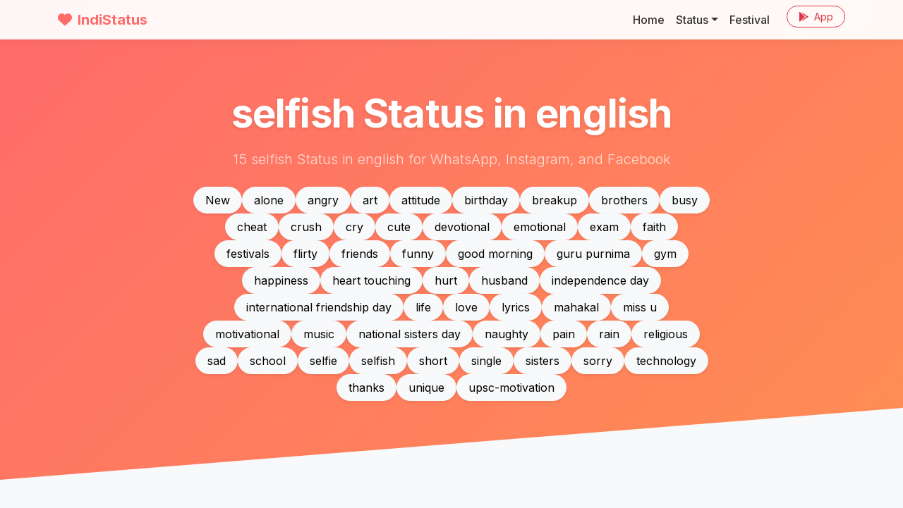

--- FILE ---
content_type: text/html; charset=UTF-8
request_url: https://www.indistatus.com/english/selfish
body_size: 5684
content:
<!DOCTYPE html>
<html lang="en">

<head>
  
  <script async src="https://www.googletagmanager.com/gtag/js?id=G-HH1F7686FF"></script>
  <script>
    window.dataLayer = window.dataLayer || [];
    function gtag() { dataLayer.push(arguments); }
    gtag('js', new Date());
    gtag('config', 'G-HH1F7686FF');
  </script>
  

  <meta charset="utf-8">
  <meta name="viewport" content="width=device-width, initial-scale=1">
  <meta name="description" content="15 selfish Status in english for WhatsApp, Instagram, and Facebook">
  <meta name="author" content="IndiStatus.com">
  <meta name="theme-color" content="#FF6B6B">
  <link rel="apple-touch-icon" href="https://www.indistatus.com/img/indistatus.png" />

  <meta name="robots" content="index, follow" />
  <meta name="googlebot" content="index, follow, max-snippet:-1, max-image-preview:large, max-video-preview:-1" />
  <meta name="bingbot" content="index, follow, max-snippet:-1, max-image-preview:large, max-video-preview:-1" />
  <link rel="canonical" href="https://www.indistatus.com/english/selfish" />
  <meta property="og:locale" content="en_US" />
  <meta property="og:type" content="article" />
  <meta property="og:title" content="15 selfish Status in english for WhatsApp, Instagram, and Facebook" />
  <meta property="og:description" content="15 selfish Status in english for WhatsApp, Instagram, and Facebook" />
  <meta property="og:url" content="https://www.indistatus.com/english/selfish" />
  <meta property="og:site_name" content="IndiStatus.com" />
  <meta property="article:modified_time" content="2026-01-18T14:44:25+00:00" />
  <meta property="og:image" content="https://www.indistatus.com/images2/indistatus-share.jpg" />
  <meta property="og:image:width" content="1920" />
  <meta property="og:image:height" content="1080" />
  <meta name="twitter:card" content="summary_large_image" />

  <title>15 selfish Status in english for WhatsApp, Instagram, and Facebook</title>

  <!-- Google Fonts: Inter -->
  <link rel="preconnect" href="https://fonts.googleapis.com">
  <link rel="preconnect" href="https://fonts.gstatic.com" crossorigin>
  <link href="https://fonts.googleapis.com/css2?family=Inter:wght@300;400;500;600;700;800&display=swap"
    rel="stylesheet">

  <!-- FontAwesome -->
  <link rel="stylesheet" href="https://cdnjs.cloudflare.com/ajax/libs/font-awesome/6.4.0/css/all.min.css">

  <!-- Bootstrap 5 CSS -->
  <link href="https://cdn.jsdelivr.net/npm/bootstrap@5.3.0/dist/css/bootstrap.min.css" rel="stylesheet">

  <!-- Custom Styles -->
  <link href="/css/modern.css?new" rel="stylesheet">

  <script data-ad-client="ca-pub-8012231244430966" async
    src="https://pagead2.googlesyndication.com/pagead/js/adsbygoogle.js"></script>
</head>

<body>

  <!-- Navigation -->
  <nav class="navbar navbar-expand-lg navbar-custom fixed-top">
    <div class="container">
      <a class="navbar-brand" href="https://www.indistatus.com">
        <i class="fas fa-heart me-2"></i>IndiStatus
      </a>
      <button class="navbar-toggler" type="button" data-bs-toggle="collapse" data-bs-target="#navbarResponsive"
        aria-controls="navbarResponsive" aria-expanded="false" aria-label="Toggle navigation">
        <span class="navbar-toggler-icon"></span>
      </button>
      <div class="collapse navbar-collapse" id="navbarResponsive">
        <ul class="navbar-nav ms-auto">
          <li class="nav-item">
            <a class="nav-link" href="/">Home</a>
          </li>
          <li class="nav-item dropdown">
            <a class="nav-link dropdown-toggle" href="/whatsapp-status" id="dropdown01" role="button"
              data-bs-toggle="dropdown" aria-expanded="false">Status</a>
            <ul class="dropdown-menu" aria-labelledby="dropdown01">
              <li><a class="dropdown-item" href="/whatsapp-status">Text</a></li>
              <li><a class="dropdown-item" href="/images">Image</a></li>
              <li><a class="dropdown-item" href="/videos">Videos</a></li>
              <li>
                <hr class="dropdown-divider">
              </li>
              <li><a class="dropdown-item" href="/hindi">Hindi</a></li>
              <li><a class="dropdown-item" href="/english">English</a></li>
              <li><a class="dropdown-item" href="/marathi">Marathi</a></li>
            </ul>
          </li>
          <li class="nav-item">
            <a class="nav-link" href="/festival">Festival</a>
          </li>
          <li class="nav-item ms-lg-3">
            <a class="btn btn-outline-danger btn-sm rounded-pill px-3"
              href="https://play.google.com/store/apps/details?id=com.numetive.indistatus" target="_blank"><i
                class="fab fa-google-play me-1"></i> App</a>
          </li>
        </ul>
      </div>
    </div>
  </nav>

  <!-- Masthead -->
  <header class="masthead text-center text-white">
    <div class="container">
      <div class="row justify-content-center">
        <div class="col-lg-8">
          <h1 class="display-4 fw-bold mb-3">selfish Status in english</h1>
          <p class="lead mb-4 opacity-75">15 selfish Status in english for WhatsApp, Instagram, and Facebook</p>

          
          <div class="d-flex flex-wrap justify-content-center gap-2 mt-4">
                        <a href="/english" class="btn btn-light rounded-pill px-3 shadow-sm"
              title="New Status for WhatsApp">New</a>
                        <a href="/english/alone" class="btn btn-light rounded-pill px-3 shadow-sm"
              title="alone Status for WhatsApp">alone</a>
                        <a href="/english/angry" class="btn btn-light rounded-pill px-3 shadow-sm"
              title="angry Status for WhatsApp">angry</a>
                        <a href="/english/art" class="btn btn-light rounded-pill px-3 shadow-sm"
              title="art Status for WhatsApp">art</a>
                        <a href="/english/attitude" class="btn btn-light rounded-pill px-3 shadow-sm"
              title="attitude Status for WhatsApp">attitude</a>
                        <a href="/english/birthday" class="btn btn-light rounded-pill px-3 shadow-sm"
              title="birthday Status for WhatsApp">birthday</a>
                        <a href="/english/breakup" class="btn btn-light rounded-pill px-3 shadow-sm"
              title="breakup Status for WhatsApp">breakup</a>
                        <a href="/english/brothers" class="btn btn-light rounded-pill px-3 shadow-sm"
              title="brothers Status for WhatsApp">brothers</a>
                        <a href="/english/busy" class="btn btn-light rounded-pill px-3 shadow-sm"
              title="busy Status for WhatsApp">busy</a>
                        <a href="/english/cheat" class="btn btn-light rounded-pill px-3 shadow-sm"
              title="cheat Status for WhatsApp">cheat</a>
                        <a href="/english/crush" class="btn btn-light rounded-pill px-3 shadow-sm"
              title="crush Status for WhatsApp">crush</a>
                        <a href="/english/cry" class="btn btn-light rounded-pill px-3 shadow-sm"
              title="cry Status for WhatsApp">cry</a>
                        <a href="/english/cute" class="btn btn-light rounded-pill px-3 shadow-sm"
              title="cute Status for WhatsApp">cute</a>
                        <a href="/english/devotional" class="btn btn-light rounded-pill px-3 shadow-sm"
              title="devotional Status for WhatsApp">devotional</a>
                        <a href="/english/emotional" class="btn btn-light rounded-pill px-3 shadow-sm"
              title="emotional Status for WhatsApp">emotional</a>
                        <a href="/english/exam" class="btn btn-light rounded-pill px-3 shadow-sm"
              title="exam Status for WhatsApp">exam</a>
                        <a href="/english/faith" class="btn btn-light rounded-pill px-3 shadow-sm"
              title="faith Status for WhatsApp">faith</a>
                        <a href="/english/festivals" class="btn btn-light rounded-pill px-3 shadow-sm"
              title="festivals Status for WhatsApp">festivals</a>
                        <a href="/english/flirty" class="btn btn-light rounded-pill px-3 shadow-sm"
              title="flirty Status for WhatsApp">flirty</a>
                        <a href="/english/friends" class="btn btn-light rounded-pill px-3 shadow-sm"
              title="friends Status for WhatsApp">friends</a>
                        <a href="/english/funny" class="btn btn-light rounded-pill px-3 shadow-sm"
              title="funny Status for WhatsApp">funny</a>
                        <a href="/english/good-morning" class="btn btn-light rounded-pill px-3 shadow-sm"
              title="good morning Status for WhatsApp">good morning</a>
                        <a href="/english/guru-purnima" class="btn btn-light rounded-pill px-3 shadow-sm"
              title="guru purnima Status for WhatsApp">guru purnima</a>
                        <a href="/english/gym" class="btn btn-light rounded-pill px-3 shadow-sm"
              title="gym Status for WhatsApp">gym</a>
                        <a href="/english/happiness" class="btn btn-light rounded-pill px-3 shadow-sm"
              title="happiness Status for WhatsApp">happiness</a>
                        <a href="/english/heart-touching" class="btn btn-light rounded-pill px-3 shadow-sm"
              title="heart touching Status for WhatsApp">heart touching</a>
                        <a href="/english/hurt" class="btn btn-light rounded-pill px-3 shadow-sm"
              title="hurt Status for WhatsApp">hurt</a>
                        <a href="/english/husband" class="btn btn-light rounded-pill px-3 shadow-sm"
              title="husband Status for WhatsApp">husband</a>
                        <a href="/english/independence-day" class="btn btn-light rounded-pill px-3 shadow-sm"
              title="independence day Status for WhatsApp">independence day</a>
                        <a href="/english/international-friendship-day" class="btn btn-light rounded-pill px-3 shadow-sm"
              title="international friendship day Status for WhatsApp">international friendship day</a>
                        <a href="/english/life" class="btn btn-light rounded-pill px-3 shadow-sm"
              title="life Status for WhatsApp">life</a>
                        <a href="/english/love" class="btn btn-light rounded-pill px-3 shadow-sm"
              title="love Status for WhatsApp">love</a>
                        <a href="/english/lyrics" class="btn btn-light rounded-pill px-3 shadow-sm"
              title="lyrics Status for WhatsApp">lyrics</a>
                        <a href="/english/mahakal" class="btn btn-light rounded-pill px-3 shadow-sm"
              title="mahakal Status for WhatsApp">mahakal</a>
                        <a href="/english/miss-u" class="btn btn-light rounded-pill px-3 shadow-sm"
              title="miss u Status for WhatsApp">miss u</a>
                        <a href="/english/motivational" class="btn btn-light rounded-pill px-3 shadow-sm"
              title="motivational Status for WhatsApp">motivational</a>
                        <a href="/english/music" class="btn btn-light rounded-pill px-3 shadow-sm"
              title="music Status for WhatsApp">music</a>
                        <a href="/english/national-sisters-day" class="btn btn-light rounded-pill px-3 shadow-sm"
              title="national sisters day Status for WhatsApp">national sisters day</a>
                        <a href="/english/naughty" class="btn btn-light rounded-pill px-3 shadow-sm"
              title="naughty Status for WhatsApp">naughty</a>
                        <a href="/english/pain" class="btn btn-light rounded-pill px-3 shadow-sm"
              title="pain Status for WhatsApp">pain</a>
                        <a href="/english/rain" class="btn btn-light rounded-pill px-3 shadow-sm"
              title="rain Status for WhatsApp">rain</a>
                        <a href="/english/religious" class="btn btn-light rounded-pill px-3 shadow-sm"
              title="religious Status for WhatsApp">religious</a>
                        <a href="/english/sad" class="btn btn-light rounded-pill px-3 shadow-sm"
              title="sad Status for WhatsApp">sad</a>
                        <a href="/english/school" class="btn btn-light rounded-pill px-3 shadow-sm"
              title="school Status for WhatsApp">school</a>
                        <a href="/english/selfie" class="btn btn-light rounded-pill px-3 shadow-sm"
              title="selfie Status for WhatsApp">selfie</a>
                        <a href="/english/selfish" class="btn btn-light rounded-pill px-3 shadow-sm"
              title="selfish Status for WhatsApp">selfish</a>
                        <a href="/english/short" class="btn btn-light rounded-pill px-3 shadow-sm"
              title="short Status for WhatsApp">short</a>
                        <a href="/english/single" class="btn btn-light rounded-pill px-3 shadow-sm"
              title="single Status for WhatsApp">single</a>
                        <a href="/english/sisters" class="btn btn-light rounded-pill px-3 shadow-sm"
              title="sisters Status for WhatsApp">sisters</a>
                        <a href="/english/sorry" class="btn btn-light rounded-pill px-3 shadow-sm"
              title="sorry Status for WhatsApp">sorry</a>
                        <a href="/english/technology" class="btn btn-light rounded-pill px-3 shadow-sm"
              title="technology Status for WhatsApp">technology</a>
                        <a href="/english/thanks" class="btn btn-light rounded-pill px-3 shadow-sm"
              title="thanks Status for WhatsApp">thanks</a>
                        <a href="/english/unique" class="btn btn-light rounded-pill px-3 shadow-sm"
              title="unique Status for WhatsApp">unique</a>
                        <a href="/english/upsc-motivation" class="btn btn-light rounded-pill px-3 shadow-sm"
              title="upsc-motivation Status for WhatsApp">upsc-motivation</a>
                      </div>

          <div class="d-flex flex-wrap justify-content-center gap-2 mt-3">
                      </div>

        </div>
      </div>
    </div>
  </header>

  <!-- Main Content -->
  <section class="py-5">
    <div class="container">

      

            <div class="mt-4">
        <div class="row row-cols-1 row-cols-md-2 row-cols-lg-3 g-4">
    <div class="col">
    <div class="card glass-card h-100 border-0">
      <div class="card-body position-relative p-4" data-href="https://www.indistatus.com/quote/3073">
        <blockquote class="blockquote mb-4 text-center" id="q3073">
          <i class="fas fa-quote-left text-muted opacity-25 fa-2x mb-3"></i>
          <p class="mb-3 fs-5" style="line-height: 1.6;">Yes I'm selfish. I don't like sharing you with people. ♥</p>
          <footer class="blockquote-footer mt-2">
            <cite title="">
                            
                          </cite>
          </footer>
        </blockquote>
      </div>
      <div class="card-footer bg-transparent border-top-0 pb-4 px-4">
        <div class="d-flex justify-content-between align-items-center">
          <div class="d-flex gap-3">
            <a href="https://wa.me/?text=Yes I'm selfish. I don't like sharing you with people. ♥ https://www.indistatus.com/quote/3073" target="_blank"
              title="Share on WhatsApp" class="text-success hover-scale"><i class="fab fa-whatsapp fa-xl"></i></a>
            <a href="https://www.facebook.com/sharer/sharer.php?u=https://www.indistatus.com/quote/3073"
              target="_blank" title="Share on Facebook" class="text-primary hover-scale"><i
                class="fab fa-facebook fa-xl"></i></a>
            <a href="https://in.pinterest.com/pin/create/button/?url=https://www.indistatus.com/quote/3073"
              target="_blank" title="Pin on Pinterest" class="text-danger hover-scale"><i
                class="fab fa-pinterest fa-xl"></i></a>
          </div>

          <div class="d-flex align-items-center gap-3">
            <div class="d-flex align-items-center text-muted">
              <i class="like far fa-heart fa-lg me-1 text-danger pointer" data-id="3073"></i>
              <span class="small">6</span>
            </div>
            <button class="btn btn-sm btn-outline-primary rounded-pill px-3 copyb" data-clipboard-target="#q3073">
              <i class="far fa-copy me-1"></i> Copy
            </button>
          </div>
        </div>
      </div>
    </div>
  </div>
    <div class="col">
    <div class="card glass-card h-100 border-0">
      <div class="card-body position-relative p-4" data-href="https://www.indistatus.com/quote/3072">
        <blockquote class="blockquote mb-4 text-center" id="q3072">
          <i class="fas fa-quote-left text-muted opacity-25 fa-2x mb-3"></i>
          <p class="mb-3 fs-5" style="line-height: 1.6;">Be good to yourself, you’re all you’ve got.</p>
          <footer class="blockquote-footer mt-2">
            <cite title="">
                            
                          </cite>
          </footer>
        </blockquote>
      </div>
      <div class="card-footer bg-transparent border-top-0 pb-4 px-4">
        <div class="d-flex justify-content-between align-items-center">
          <div class="d-flex gap-3">
            <a href="https://wa.me/?text=Be good to yourself, you’re all you’ve got. https://www.indistatus.com/quote/3072" target="_blank"
              title="Share on WhatsApp" class="text-success hover-scale"><i class="fab fa-whatsapp fa-xl"></i></a>
            <a href="https://www.facebook.com/sharer/sharer.php?u=https://www.indistatus.com/quote/3072"
              target="_blank" title="Share on Facebook" class="text-primary hover-scale"><i
                class="fab fa-facebook fa-xl"></i></a>
            <a href="https://in.pinterest.com/pin/create/button/?url=https://www.indistatus.com/quote/3072"
              target="_blank" title="Pin on Pinterest" class="text-danger hover-scale"><i
                class="fab fa-pinterest fa-xl"></i></a>
          </div>

          <div class="d-flex align-items-center gap-3">
            <div class="d-flex align-items-center text-muted">
              <i class="like far fa-heart fa-lg me-1 text-danger pointer" data-id="3072"></i>
              <span class="small">4</span>
            </div>
            <button class="btn btn-sm btn-outline-primary rounded-pill px-3 copyb" data-clipboard-target="#q3072">
              <i class="far fa-copy me-1"></i> Copy
            </button>
          </div>
        </div>
      </div>
    </div>
  </div>
    <div class="col">
    <div class="card glass-card h-100 border-0">
      <div class="card-body position-relative p-4" data-href="https://www.indistatus.com/quote/3071">
        <blockquote class="blockquote mb-4 text-center" id="q3071">
          <i class="fas fa-quote-left text-muted opacity-25 fa-2x mb-3"></i>
          <p class="mb-3 fs-5" style="line-height: 1.6;">I am simple, complex, generous, selfish, unattractive, beautiful, lazy, and driven.</p>
          <footer class="blockquote-footer mt-2">
            <cite title="">
                            
                          </cite>
          </footer>
        </blockquote>
      </div>
      <div class="card-footer bg-transparent border-top-0 pb-4 px-4">
        <div class="d-flex justify-content-between align-items-center">
          <div class="d-flex gap-3">
            <a href="https://wa.me/?text=I am simple, complex, generous, selfish, unattractive, beautiful, lazy, and driven. https://www.indistatus.com/quote/3071" target="_blank"
              title="Share on WhatsApp" class="text-success hover-scale"><i class="fab fa-whatsapp fa-xl"></i></a>
            <a href="https://www.facebook.com/sharer/sharer.php?u=https://www.indistatus.com/quote/3071"
              target="_blank" title="Share on Facebook" class="text-primary hover-scale"><i
                class="fab fa-facebook fa-xl"></i></a>
            <a href="https://in.pinterest.com/pin/create/button/?url=https://www.indistatus.com/quote/3071"
              target="_blank" title="Pin on Pinterest" class="text-danger hover-scale"><i
                class="fab fa-pinterest fa-xl"></i></a>
          </div>

          <div class="d-flex align-items-center gap-3">
            <div class="d-flex align-items-center text-muted">
              <i class="like far fa-heart fa-lg me-1 text-danger pointer" data-id="3071"></i>
              <span class="small">2</span>
            </div>
            <button class="btn btn-sm btn-outline-primary rounded-pill px-3 copyb" data-clipboard-target="#q3071">
              <i class="far fa-copy me-1"></i> Copy
            </button>
          </div>
        </div>
      </div>
    </div>
  </div>
    <div class="col">
    <div class="card glass-card h-100 border-0">
      <div class="card-body position-relative p-4" data-href="https://www.indistatus.com/quote/3070">
        <blockquote class="blockquote mb-4 text-center" id="q3070">
          <i class="fas fa-quote-left text-muted opacity-25 fa-2x mb-3"></i>
          <p class="mb-3 fs-5" style="line-height: 1.6;">I'd rather be hated for being real, than loved for being fake.</p>
          <footer class="blockquote-footer mt-2">
            <cite title="">
                            
                          </cite>
          </footer>
        </blockquote>
      </div>
      <div class="card-footer bg-transparent border-top-0 pb-4 px-4">
        <div class="d-flex justify-content-between align-items-center">
          <div class="d-flex gap-3">
            <a href="https://wa.me/?text=I'd rather be hated for being real, than loved for being fake. https://www.indistatus.com/quote/3070" target="_blank"
              title="Share on WhatsApp" class="text-success hover-scale"><i class="fab fa-whatsapp fa-xl"></i></a>
            <a href="https://www.facebook.com/sharer/sharer.php?u=https://www.indistatus.com/quote/3070"
              target="_blank" title="Share on Facebook" class="text-primary hover-scale"><i
                class="fab fa-facebook fa-xl"></i></a>
            <a href="https://in.pinterest.com/pin/create/button/?url=https://www.indistatus.com/quote/3070"
              target="_blank" title="Pin on Pinterest" class="text-danger hover-scale"><i
                class="fab fa-pinterest fa-xl"></i></a>
          </div>

          <div class="d-flex align-items-center gap-3">
            <div class="d-flex align-items-center text-muted">
              <i class="like far fa-heart fa-lg me-1 text-danger pointer" data-id="3070"></i>
              <span class="small">1</span>
            </div>
            <button class="btn btn-sm btn-outline-primary rounded-pill px-3 copyb" data-clipboard-target="#q3070">
              <i class="far fa-copy me-1"></i> Copy
            </button>
          </div>
        </div>
      </div>
    </div>
  </div>
    <div class="col">
    <div class="card glass-card h-100 border-0">
      <div class="card-body position-relative p-4" data-href="https://www.indistatus.com/quote/3069">
        <blockquote class="blockquote mb-4 text-center" id="q3069">
          <i class="fas fa-quote-left text-muted opacity-25 fa-2x mb-3"></i>
          <p class="mb-3 fs-5" style="line-height: 1.6;">I'm only selfish when it comes to you.</p>
          <footer class="blockquote-footer mt-2">
            <cite title="">
                            
                          </cite>
          </footer>
        </blockquote>
      </div>
      <div class="card-footer bg-transparent border-top-0 pb-4 px-4">
        <div class="d-flex justify-content-between align-items-center">
          <div class="d-flex gap-3">
            <a href="https://wa.me/?text=I'm only selfish when it comes to you. https://www.indistatus.com/quote/3069" target="_blank"
              title="Share on WhatsApp" class="text-success hover-scale"><i class="fab fa-whatsapp fa-xl"></i></a>
            <a href="https://www.facebook.com/sharer/sharer.php?u=https://www.indistatus.com/quote/3069"
              target="_blank" title="Share on Facebook" class="text-primary hover-scale"><i
                class="fab fa-facebook fa-xl"></i></a>
            <a href="https://in.pinterest.com/pin/create/button/?url=https://www.indistatus.com/quote/3069"
              target="_blank" title="Pin on Pinterest" class="text-danger hover-scale"><i
                class="fab fa-pinterest fa-xl"></i></a>
          </div>

          <div class="d-flex align-items-center gap-3">
            <div class="d-flex align-items-center text-muted">
              <i class="like far fa-heart fa-lg me-1 text-danger pointer" data-id="3069"></i>
              <span class="small">18</span>
            </div>
            <button class="btn btn-sm btn-outline-primary rounded-pill px-3 copyb" data-clipboard-target="#q3069">
              <i class="far fa-copy me-1"></i> Copy
            </button>
          </div>
        </div>
      </div>
    </div>
  </div>
    <div class="col">
    <div class="card glass-card h-100 border-0">
      <div class="card-body position-relative p-4" data-href="https://www.indistatus.com/quote/3068">
        <blockquote class="blockquote mb-4 text-center" id="q3068">
          <i class="fas fa-quote-left text-muted opacity-25 fa-2x mb-3"></i>
          <p class="mb-3 fs-5" style="line-height: 1.6;">I am who I am, your approval isn't needed.</p>
          <footer class="blockquote-footer mt-2">
            <cite title="">
                            
                          </cite>
          </footer>
        </blockquote>
      </div>
      <div class="card-footer bg-transparent border-top-0 pb-4 px-4">
        <div class="d-flex justify-content-between align-items-center">
          <div class="d-flex gap-3">
            <a href="https://wa.me/?text=I am who I am, your approval isn't needed. https://www.indistatus.com/quote/3068" target="_blank"
              title="Share on WhatsApp" class="text-success hover-scale"><i class="fab fa-whatsapp fa-xl"></i></a>
            <a href="https://www.facebook.com/sharer/sharer.php?u=https://www.indistatus.com/quote/3068"
              target="_blank" title="Share on Facebook" class="text-primary hover-scale"><i
                class="fab fa-facebook fa-xl"></i></a>
            <a href="https://in.pinterest.com/pin/create/button/?url=https://www.indistatus.com/quote/3068"
              target="_blank" title="Pin on Pinterest" class="text-danger hover-scale"><i
                class="fab fa-pinterest fa-xl"></i></a>
          </div>

          <div class="d-flex align-items-center gap-3">
            <div class="d-flex align-items-center text-muted">
              <i class="like far fa-heart fa-lg me-1 text-danger pointer" data-id="3068"></i>
              <span class="small">17</span>
            </div>
            <button class="btn btn-sm btn-outline-primary rounded-pill px-3 copyb" data-clipboard-target="#q3068">
              <i class="far fa-copy me-1"></i> Copy
            </button>
          </div>
        </div>
      </div>
    </div>
  </div>
    <div class="col">
    <div class="card glass-card h-100 border-0">
      <div class="card-body position-relative p-4" data-href="https://www.indistatus.com/quote/3067">
        <blockquote class="blockquote mb-4 text-center" id="q3067">
          <i class="fas fa-quote-left text-muted opacity-25 fa-2x mb-3"></i>
          <p class="mb-3 fs-5" style="line-height: 1.6;">I done what i like, i don't care what you think?</p>
          <footer class="blockquote-footer mt-2">
            <cite title="">
                            
                          </cite>
          </footer>
        </blockquote>
      </div>
      <div class="card-footer bg-transparent border-top-0 pb-4 px-4">
        <div class="d-flex justify-content-between align-items-center">
          <div class="d-flex gap-3">
            <a href="https://wa.me/?text=I done what i like, i don't care what you think? https://www.indistatus.com/quote/3067" target="_blank"
              title="Share on WhatsApp" class="text-success hover-scale"><i class="fab fa-whatsapp fa-xl"></i></a>
            <a href="https://www.facebook.com/sharer/sharer.php?u=https://www.indistatus.com/quote/3067"
              target="_blank" title="Share on Facebook" class="text-primary hover-scale"><i
                class="fab fa-facebook fa-xl"></i></a>
            <a href="https://in.pinterest.com/pin/create/button/?url=https://www.indistatus.com/quote/3067"
              target="_blank" title="Pin on Pinterest" class="text-danger hover-scale"><i
                class="fab fa-pinterest fa-xl"></i></a>
          </div>

          <div class="d-flex align-items-center gap-3">
            <div class="d-flex align-items-center text-muted">
              <i class="like far fa-heart fa-lg me-1 text-danger pointer" data-id="3067"></i>
              <span class="small">15</span>
            </div>
            <button class="btn btn-sm btn-outline-primary rounded-pill px-3 copyb" data-clipboard-target="#q3067">
              <i class="far fa-copy me-1"></i> Copy
            </button>
          </div>
        </div>
      </div>
    </div>
  </div>
    <div class="col">
    <div class="card glass-card h-100 border-0">
      <div class="card-body position-relative p-4" data-href="https://www.indistatus.com/quote/3066">
        <blockquote class="blockquote mb-4 text-center" id="q3066">
          <i class="fas fa-quote-left text-muted opacity-25 fa-2x mb-3"></i>
          <p class="mb-3 fs-5" style="line-height: 1.6;">Yes i am selfish i don’t want to share you with people.</p>
          <footer class="blockquote-footer mt-2">
            <cite title="">
                            
                          </cite>
          </footer>
        </blockquote>
      </div>
      <div class="card-footer bg-transparent border-top-0 pb-4 px-4">
        <div class="d-flex justify-content-between align-items-center">
          <div class="d-flex gap-3">
            <a href="https://wa.me/?text=Yes i am selfish i don’t want to share you with people. https://www.indistatus.com/quote/3066" target="_blank"
              title="Share on WhatsApp" class="text-success hover-scale"><i class="fab fa-whatsapp fa-xl"></i></a>
            <a href="https://www.facebook.com/sharer/sharer.php?u=https://www.indistatus.com/quote/3066"
              target="_blank" title="Share on Facebook" class="text-primary hover-scale"><i
                class="fab fa-facebook fa-xl"></i></a>
            <a href="https://in.pinterest.com/pin/create/button/?url=https://www.indistatus.com/quote/3066"
              target="_blank" title="Pin on Pinterest" class="text-danger hover-scale"><i
                class="fab fa-pinterest fa-xl"></i></a>
          </div>

          <div class="d-flex align-items-center gap-3">
            <div class="d-flex align-items-center text-muted">
              <i class="like far fa-heart fa-lg me-1 text-danger pointer" data-id="3066"></i>
              <span class="small">12</span>
            </div>
            <button class="btn btn-sm btn-outline-primary rounded-pill px-3 copyb" data-clipboard-target="#q3066">
              <i class="far fa-copy me-1"></i> Copy
            </button>
          </div>
        </div>
      </div>
    </div>
  </div>
    <div class="col">
    <div class="card glass-card h-100 border-0">
      <div class="card-body position-relative p-4" data-href="https://www.indistatus.com/quote/3065">
        <blockquote class="blockquote mb-4 text-center" id="q3065">
          <i class="fas fa-quote-left text-muted opacity-25 fa-2x mb-3"></i>
          <p class="mb-3 fs-5" style="line-height: 1.6;">Be yourself because an original is worth more than a copy.</p>
          <footer class="blockquote-footer mt-2">
            <cite title="">
                            
                          </cite>
          </footer>
        </blockquote>
      </div>
      <div class="card-footer bg-transparent border-top-0 pb-4 px-4">
        <div class="d-flex justify-content-between align-items-center">
          <div class="d-flex gap-3">
            <a href="https://wa.me/?text=Be yourself because an original is worth more than a copy. https://www.indistatus.com/quote/3065" target="_blank"
              title="Share on WhatsApp" class="text-success hover-scale"><i class="fab fa-whatsapp fa-xl"></i></a>
            <a href="https://www.facebook.com/sharer/sharer.php?u=https://www.indistatus.com/quote/3065"
              target="_blank" title="Share on Facebook" class="text-primary hover-scale"><i
                class="fab fa-facebook fa-xl"></i></a>
            <a href="https://in.pinterest.com/pin/create/button/?url=https://www.indistatus.com/quote/3065"
              target="_blank" title="Pin on Pinterest" class="text-danger hover-scale"><i
                class="fab fa-pinterest fa-xl"></i></a>
          </div>

          <div class="d-flex align-items-center gap-3">
            <div class="d-flex align-items-center text-muted">
              <i class="like far fa-heart fa-lg me-1 text-danger pointer" data-id="3065"></i>
              <span class="small">11</span>
            </div>
            <button class="btn btn-sm btn-outline-primary rounded-pill px-3 copyb" data-clipboard-target="#q3065">
              <i class="far fa-copy me-1"></i> Copy
            </button>
          </div>
        </div>
      </div>
    </div>
  </div>
    <div class="col">
    <div class="card glass-card h-100 border-0">
      <div class="card-body position-relative p-4" data-href="https://www.indistatus.com/quote/3064">
        <blockquote class="blockquote mb-4 text-center" id="q3064">
          <i class="fas fa-quote-left text-muted opacity-25 fa-2x mb-3"></i>
          <p class="mb-3 fs-5" style="line-height: 1.6;">If you don't like me remember it's mind over matter, I don't mind and you don't matter.</p>
          <footer class="blockquote-footer mt-2">
            <cite title="">
                            
                          </cite>
          </footer>
        </blockquote>
      </div>
      <div class="card-footer bg-transparent border-top-0 pb-4 px-4">
        <div class="d-flex justify-content-between align-items-center">
          <div class="d-flex gap-3">
            <a href="https://wa.me/?text=If you don't like me remember it's mind over matter, I don't mind and you don't matter. https://www.indistatus.com/quote/3064" target="_blank"
              title="Share on WhatsApp" class="text-success hover-scale"><i class="fab fa-whatsapp fa-xl"></i></a>
            <a href="https://www.facebook.com/sharer/sharer.php?u=https://www.indistatus.com/quote/3064"
              target="_blank" title="Share on Facebook" class="text-primary hover-scale"><i
                class="fab fa-facebook fa-xl"></i></a>
            <a href="https://in.pinterest.com/pin/create/button/?url=https://www.indistatus.com/quote/3064"
              target="_blank" title="Pin on Pinterest" class="text-danger hover-scale"><i
                class="fab fa-pinterest fa-xl"></i></a>
          </div>

          <div class="d-flex align-items-center gap-3">
            <div class="d-flex align-items-center text-muted">
              <i class="like far fa-heart fa-lg me-1 text-danger pointer" data-id="3064"></i>
              <span class="small">8</span>
            </div>
            <button class="btn btn-sm btn-outline-primary rounded-pill px-3 copyb" data-clipboard-target="#q3064">
              <i class="far fa-copy me-1"></i> Copy
            </button>
          </div>
        </div>
      </div>
    </div>
  </div>
    <div class="col">
    <div class="card glass-card h-100 border-0">
      <div class="card-body position-relative p-4" data-href="https://www.indistatus.com/quote/3063">
        <blockquote class="blockquote mb-4 text-center" id="q3063">
          <i class="fas fa-quote-left text-muted opacity-25 fa-2x mb-3"></i>
          <p class="mb-3 fs-5" style="line-height: 1.6;">I never dreamed about success. I worked for it.</p>
          <footer class="blockquote-footer mt-2">
            <cite title="">
                            
                          </cite>
          </footer>
        </blockquote>
      </div>
      <div class="card-footer bg-transparent border-top-0 pb-4 px-4">
        <div class="d-flex justify-content-between align-items-center">
          <div class="d-flex gap-3">
            <a href="https://wa.me/?text=I never dreamed about success. I worked for it. https://www.indistatus.com/quote/3063" target="_blank"
              title="Share on WhatsApp" class="text-success hover-scale"><i class="fab fa-whatsapp fa-xl"></i></a>
            <a href="https://www.facebook.com/sharer/sharer.php?u=https://www.indistatus.com/quote/3063"
              target="_blank" title="Share on Facebook" class="text-primary hover-scale"><i
                class="fab fa-facebook fa-xl"></i></a>
            <a href="https://in.pinterest.com/pin/create/button/?url=https://www.indistatus.com/quote/3063"
              target="_blank" title="Pin on Pinterest" class="text-danger hover-scale"><i
                class="fab fa-pinterest fa-xl"></i></a>
          </div>

          <div class="d-flex align-items-center gap-3">
            <div class="d-flex align-items-center text-muted">
              <i class="like far fa-heart fa-lg me-1 text-danger pointer" data-id="3063"></i>
              <span class="small">6</span>
            </div>
            <button class="btn btn-sm btn-outline-primary rounded-pill px-3 copyb" data-clipboard-target="#q3063">
              <i class="far fa-copy me-1"></i> Copy
            </button>
          </div>
        </div>
      </div>
    </div>
  </div>
    <div class="col">
    <div class="card glass-card h-100 border-0">
      <div class="card-body position-relative p-4" data-href="https://www.indistatus.com/quote/3062">
        <blockquote class="blockquote mb-4 text-center" id="q3062">
          <i class="fas fa-quote-left text-muted opacity-25 fa-2x mb-3"></i>
          <p class="mb-3 fs-5" style="line-height: 1.6;">You killed what was left of the good in me.</p>
          <footer class="blockquote-footer mt-2">
            <cite title="">
                            
                          </cite>
          </footer>
        </blockquote>
      </div>
      <div class="card-footer bg-transparent border-top-0 pb-4 px-4">
        <div class="d-flex justify-content-between align-items-center">
          <div class="d-flex gap-3">
            <a href="https://wa.me/?text=You killed what was left of the good in me. https://www.indistatus.com/quote/3062" target="_blank"
              title="Share on WhatsApp" class="text-success hover-scale"><i class="fab fa-whatsapp fa-xl"></i></a>
            <a href="https://www.facebook.com/sharer/sharer.php?u=https://www.indistatus.com/quote/3062"
              target="_blank" title="Share on Facebook" class="text-primary hover-scale"><i
                class="fab fa-facebook fa-xl"></i></a>
            <a href="https://in.pinterest.com/pin/create/button/?url=https://www.indistatus.com/quote/3062"
              target="_blank" title="Pin on Pinterest" class="text-danger hover-scale"><i
                class="fab fa-pinterest fa-xl"></i></a>
          </div>

          <div class="d-flex align-items-center gap-3">
            <div class="d-flex align-items-center text-muted">
              <i class="like far fa-heart fa-lg me-1 text-danger pointer" data-id="3062"></i>
              <span class="small">5</span>
            </div>
            <button class="btn btn-sm btn-outline-primary rounded-pill px-3 copyb" data-clipboard-target="#q3062">
              <i class="far fa-copy me-1"></i> Copy
            </button>
          </div>
        </div>
      </div>
    </div>
  </div>
  </div>

<div class="mt-5">
  <nav aria-label="Page navigation">
    <ul class="pagination justify-content-center">
      <li class="page-item disabled">
        <a class="page-link rounded-pill px-3 me-2" href="" tabindex="-1"
          aria-disabled="true">Previous</a>
      </li>
            <li class="page-item ">
        <a class="page-link rounded-circle mx-1 d-flex align-items-center justify-content-center"
          style="width: 40px; height: 40px;" href="?p=1">1</a>
      </li>
            <li class="page-item ">
        <a class="page-link rounded-circle mx-1 d-flex align-items-center justify-content-center"
          style="width: 40px; height: 40px;" href="?p=2">2</a>
      </li>
            <li class="page-item ">
        <a class="page-link rounded-circle mx-1 d-flex align-items-center justify-content-center"
          style="width: 40px; height: 40px;" href="?p=3">3</a>
      </li>
            <li class="page-item ">
        <a class="page-link rounded-circle mx-1 d-flex align-items-center justify-content-center"
          style="width: 40px; height: 40px;" href="?p=4">4</a>
      </li>
            <li class="page-item ">
        <a class="page-link rounded-circle mx-1 d-flex align-items-center justify-content-center"
          style="width: 40px; height: 40px;" href="?p=5">5</a>
      </li>
            <li class="page-item ">
        <a class="page-link rounded-circle mx-1 d-flex align-items-center justify-content-center"
          style="width: 40px; height: 40px;" href="?p=6">6</a>
      </li>
            <li class="page-item">
        <a class="page-link rounded-pill px-3 ms-2" href="">Next</a>
      </li>
    </ul>
  </nav>
</div>
      </div>
      
      
    </div>
  </section>

  <!-- Footer -->
  <footer class="pt-5 pb-3">
    <div class="container">
      <div class="row gy-4">
        <div class="col-md-4">
          <a class="navbar-brand text-dark fw-bold h4 text-decoration-none" href="#">
            <i class="fas fa-heart text-danger me-2"></i>IndiStatus
          </a>
          <p class="text-muted mt-3">Your daily destination for the best status quotes, images, and videos.</p>
          <div class="d-flex gap-3">
            <a href="https://www.facebook.com/indistatus/" class="text-secondary fs-5" target="_blank"><i
                class="fab fa-facebook"></i></a>
            <a href="https://t.me/indistatus" class="text-secondary fs-5" target="_blank"><i
                class="fab fa-telegram"></i></a>
            <a href="https://www.instagram.com/indistatus/" class="text-secondary fs-5" target="_blank"><i
                class="fab fa-instagram"></i></a>
            <a href="https://in.pinterest.com/Indistatus/" class="text-secondary fs-5" target="_blank"><i
                class="fab fa-pinterest"></i></a>
          </div>
        </div>

        <div class="col-md-2 offset-md-1">
          <h6 class="fw-bold text-uppercase mb-3">Languages</h6>
          <ul class="list-unstyled text-muted small">
            <li><a href="/hindi" class="text-decoration-none text-muted">Hindi Status</a></li>
            <li><a href="/english" class="text-decoration-none text-muted">English Status</a></li>
            <li><a href="/marathi" class="text-decoration-none text-muted">Marathi Status</a></li>
          </ul>
        </div>

        <div class="col-md-2">
          <h6 class="fw-bold text-uppercase mb-3">Categories</h6>
          <ul class="list-unstyled text-muted small">
            <li><a href="/hindi/love" class="text-decoration-none text-muted">Love Status</a></li>
            <li><a href="/hindi/sad" class="text-decoration-none text-muted">Sad Status</a></li>
            <li><a href="/hindi/attitude" class="text-decoration-none text-muted">Attitude Status</a></li>
          </ul>
        </div>

        <div class="col-md-3">
          <h6 class="fw-bold text-uppercase mb-3">DP Images</h6>
          <ul class="list-unstyled text-muted small">
            <li><a href="/dp/love" class="text-decoration-none text-muted">Love DP</a></li>
            <li><a href="/dp/beautiful" class="text-decoration-none text-muted">Beautiful DP</a></li>
            <li><a href="/dp/cute" class="text-decoration-none text-muted">Cute DP</a></li>
          </ul>
        </div>
      </div>

      <hr class="my-4 opacity-25">
      <div class="row align-items-center">
        <div class="col-md-6 text-center text-md-start small text-muted">
          &copy; 2026 IndiStatus.com. All rights reserved.
          <span class="ms-2">
            <a href="/page/privacy" class="text-decoration-none text-muted me-2">Privacy</a>
            <a href="/page/contact" class="text-decoration-none text-muted">Contact</a>
          </span>
        </div>
      </div>
    </div>
  </footer>

  <!-- Bootstrap 5 JS Bundle -->
  <script src="https://cdn.jsdelivr.net/npm/bootstrap@5.3.0/dist/js/bootstrap.bundle.min.js"></script>
  <script src="https://code.jquery.com/jquery-3.6.0.min.js"></script>
  <script src="https://cdn.jsdelivr.net/npm/clipboard@2.0.11/dist/clipboard.min.js"></script>

  
  <script>

    $(document).ready(function () {
      $(".like").on("click", function () {
        $(this).find('i').removeClass('fa-regular fa-heart').addClass('fa-solid fa-heart text-danger');
        $(this).removeClass('fa-heart-o').addClass('fa-heart text-danger'); // Fallback

        var id = $(this).attr("data-id");
        $.get('/api/quote.php', { a: 'l', q: id }, function (data, textStatus, jqXHR) {
        });
      });

      $(".copyb").click(function () {
        var btn = $(this);
        var originalText = btn.html();
        btn.html('<i class="fas fa-check"></i> Copied');
        setTimeout(function () {
          btn.html(originalText);
        }, 2000);
      });

      var clipboard = new ClipboardJS('.copyb');
      clipboard.on('success', function (e) {
        e.clearSelection();
      });

      // Video Modal Logic
      var $videoSrc;
      $('.video-btn').click(function () {
        $videoSrc = $(this).data("src");
      });

      // when the modal is opened autoplay it  
      $('#myModal').on('shown.bs.modal', function (e) {
        $("#video").attr('src', $videoSrc + "?autoplay=1&modestbranding=1&showinfo=0");
      })

      // stop playing the youtube video when I close the modal
      $('#myModal').on('hide.bs.modal', function (e) {
        $("#video").attr('src', $videoSrc);
      })

      // Card clickable logic
      const cardBodies = document.querySelectorAll('.card-body');
      cardBodies.forEach(function (cardBody) {
        cardBody.addEventListener('click', function () {
          const link = this.querySelector('a')?.getAttribute('href') || this.parentElement.closest('a')?.getAttribute('href');
          // This logic might need adjustment depending on structure, 
          // but keeping original intent: if there's a data-href on body or similar
          // Original: data-href on body. I don't see data-href in my new HTML, 
          // but if it's injected by PHP/Smarty in $CONTENT, it works.
          const dataHref = this.getAttribute('data-href');
          if (dataHref) {
            window.location.href = dataHref;
          }
        });
      });

    });

  </script>
  
<script defer src="https://static.cloudflareinsights.com/beacon.min.js/vcd15cbe7772f49c399c6a5babf22c1241717689176015" integrity="sha512-ZpsOmlRQV6y907TI0dKBHq9Md29nnaEIPlkf84rnaERnq6zvWvPUqr2ft8M1aS28oN72PdrCzSjY4U6VaAw1EQ==" data-cf-beacon='{"version":"2024.11.0","token":"4d96fd22996d445caa901e32fcb36f8e","r":1,"server_timing":{"name":{"cfCacheStatus":true,"cfEdge":true,"cfExtPri":true,"cfL4":true,"cfOrigin":true,"cfSpeedBrain":true},"location_startswith":null}}' crossorigin="anonymous"></script>
</body>

</html>

--- FILE ---
content_type: text/html; charset=utf-8
request_url: https://www.google.com/recaptcha/api2/aframe
body_size: 269
content:
<!DOCTYPE HTML><html><head><meta http-equiv="content-type" content="text/html; charset=UTF-8"></head><body><script nonce="FUgit-WrrQ-gw4vTZ_nCxA">/** Anti-fraud and anti-abuse applications only. See google.com/recaptcha */ try{var clients={'sodar':'https://pagead2.googlesyndication.com/pagead/sodar?'};window.addEventListener("message",function(a){try{if(a.source===window.parent){var b=JSON.parse(a.data);var c=clients[b['id']];if(c){var d=document.createElement('img');d.src=c+b['params']+'&rc='+(localStorage.getItem("rc::a")?sessionStorage.getItem("rc::b"):"");window.document.body.appendChild(d);sessionStorage.setItem("rc::e",parseInt(sessionStorage.getItem("rc::e")||0)+1);localStorage.setItem("rc::h",'1768747486553');}}}catch(b){}});window.parent.postMessage("_grecaptcha_ready", "*");}catch(b){}</script></body></html>